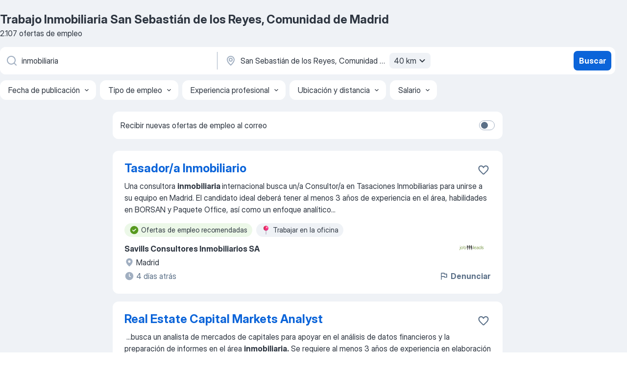

--- FILE ---
content_type: application/javascript; charset=UTF-8
request_url: https://es.jooble.org/cdn-cgi/challenge-platform/h/g/scripts/jsd/ab45abf05049/main.js?
body_size: 8845
content:
window._cf_chl_opt={crYs7:'g'};~function(Ij,Iz,Il,IC,Iu,p,u,w,ID,IB){Ij=I1,function(I2,I3,nT,IG,I4,I5){for(nT={I2:422,I3:430,I4:469,I5:662,I6:526,I7:620,I8:642,I9:556,II:670},IG=I1,I4=I2();!![];)try{if(I5=-parseInt(IG(nT.I2))/1+-parseInt(IG(nT.I3))/2+-parseInt(IG(nT.I4))/3*(parseInt(IG(nT.I5))/4)+parseInt(IG(nT.I6))/5+parseInt(IG(nT.I7))/6+-parseInt(IG(nT.I8))/7*(parseInt(IG(nT.I9))/8)+parseInt(IG(nT.II))/9,I3===I5)break;else I4.push(I4.shift())}catch(e){I4.push(I4.shift())}}(I0,718077),Iz=this||self,Il=Iz[Ij(550)],IC=function(hh,hn,hI,h8,Ic,I3,v,w,I4){return hh={I2:459,I3:667,I4:610,I5:511},hn={I2:654,I3:566,I4:473,I5:446,I6:652,I7:546,I8:658,I9:470,II:574,In:547,Ih:600,IE:572,IV:478,Is:609,Iv:634,Id:654,IH:473,IX:587,IT:464,Im:626,Ie:609,Ik:621,Io:571,IS:429,hh:473,hE:495,hV:456,hs:536,hv:473,hd:417,hH:448,hX:657,hT:536,hm:589,he:545,hk:575,ho:464,hS:649,hM:588},hI={I2:645,I3:663},h8={I2:579,I3:548,I4:561,I5:429,I6:663,I7:575,I8:470,I9:606,II:547,In:649,Ih:547,IE:470,IV:606,Is:667,Iv:647,Id:432,IH:418,IX:435,IT:464,Im:657,Ie:515,Ik:444,Io:561,IS:464,h9:625,hI:515,hn:429,hh:557,hE:616,hV:532,hs:464,hv:630,hd:500,hH:464,hX:577,hT:507,hm:473,he:495,hk:625,ho:531,hS:473,hM:463,hz:671,hl:464,hC:481,hu:515,hA:465,hD:464,hN:464,hf:640,hi:594,hO:464,hW:605,hF:456,hr:557,hJ:464,hw:512,hB:597,ha:538,hK:496,hp:464,hG:463,hj:589},Ic=Ij,I3={'JeNci':Ic(hh.I2),'HAktH':function(x,y){return x<y},'HxRib':function(x,y){return y|x},'xEdFD':function(x,y){return x-y},'vLCnT':function(I5,I6){return I5(I6)},'XkdpM':function(x,y){return x>y},'FHtKs':function(x,y){return y==x},'PMMQZ':function(I5,I6){return I5(I6)},'aDGMJ':function(x,y){return x===y},'OmrCo':function(x,y){return x<y},'axYyM':function(x,y){return x+y},'KGDQo':Ic(hh.I3),'WQaMf':function(x,y){return x<<y},'EGAoH':function(x,y){return y&x},'YZIKK':function(x,y){return x-y},'tEVcz':function(x,y){return x<<y},'DuCqg':function(x,y){return x==y},'TriiE':function(x,y){return x==y},'IuAoQ':function(x,y){return x==y},'RvhEw':function(x,y){return x&y},'KGfht':function(x,y){return y==x},'pBtyc':function(I5,I6){return I5(I6)},'euNoS':function(x,y){return x-y},'jJvCz':function(I5,I6){return I5(I6)},'qNgNB':function(x,y){return y&x},'EXAMi':function(x,y){return x==y},'AwYlf':function(x,y){return x-y},'iiEVd':function(I5,I6){return I5(I6)},'ofosj':function(x,y){return y==x},'HAPiR':function(I5,I6){return I5(I6)},'bEkEy':function(x,y){return x==y},'SOgrG':function(x,y){return x<y},'WapUV':function(x,y){return y&x},'deqqM':function(x,y){return y==x},'GzkEf':function(I5,I6){return I5(I6)},'vAbXw':function(x,y){return x>y},'TwOAg':function(x,y){return x!=y},'jaDDW':function(x,y){return x<y},'Bjhny':function(x,y){return y!=x},'rjLpA':function(x,y){return x==y},'tCLtm':function(x,y){return x<y},'FMEGJ':function(x,y){return x>y},'ENKIE':function(I5,I6){return I5(I6)},'xLEFt':function(x,y){return x*y},'XGSVK':function(x,y){return x<y},'ybtBo':function(x,y){return y!=x},'txIEF':function(x,y){return x==y},'tfapD':function(x,y){return x+y},'fmBbN':function(x,y){return y==x}},v=String[Ic(hh.I4)],w={'h':function(r,h6){return h6={I2:591,I3:575},r==null?'':w.g(r,6,function(g,IP){return IP=I1,I3[IP(h6.I2)][IP(h6.I3)](g)})},'g':function(r,g,l,Ig,c,q,u,h,n,t,e,f,a,b,k,m,p,d){if(Ig=Ic,I3[Ig(h8.I2)](Ig(h8.I3),Ig(h8.I3))){if(I3[Ig(h8.I4)](null,r))return'';for(q={},u={},h='',n=2,t=3,e=2,f=[],a=0,b=0,k=0;I3[Ig(h8.I5)](k,r[Ig(h8.I6)]);k+=1)if(m=r[Ig(h8.I7)](k),Object[Ig(h8.I8)][Ig(h8.I9)][Ig(h8.II)](q,m)||(q[m]=t++,u[m]=!0),p=I3[Ig(h8.In)](h,m),Object[Ig(h8.I8)][Ig(h8.I9)][Ig(h8.Ih)](q,p))h=p;else{if(Object[Ig(h8.IE)][Ig(h8.IV)][Ig(h8.II)](u,h)){if(Ig(h8.Is)!==I3[Ig(h8.Iv)]){for(d=1,c=0;I3[Ig(h8.Id)](c,e);a=I3[Ig(h8.IH)](a<<1,d),b==I3[Ig(h8.IX)](g,1)?(b=0,f[Ig(h8.IT)](I3[Ig(h8.Im)](l,a)),a=0):b++,d=0,c++);for(d=h[Ig(h8.Ie)](0),c=0;I3[Ig(h8.Ik)](16,c);a=a<<1.46|d&1,I3[Ig(h8.Io)](b,g-1)?(b=0,f[Ig(h8.IS)](I3[Ig(h8.h9)](l,a)),a=0):b++,d>>=1,c++);}else{if(256>h[Ig(h8.hI)](0)){for(c=0;I3[Ig(h8.hn)](c,e);a<<=1,g-1==b?(b=0,f[Ig(h8.IT)](l(a)),a=0):b++,c++);for(d=h[Ig(h8.Ie)](0),c=0;8>c;a=I3[Ig(h8.hh)](a,1)|I3[Ig(h8.hE)](d,1),b==I3[Ig(h8.hV)](g,1)?(b=0,f[Ig(h8.hs)](l(a)),a=0):b++,d>>=1,c++);}else{for(d=1,c=0;I3[Ig(h8.hn)](c,e);a=I3[Ig(h8.hv)](a,1)|d,I3[Ig(h8.hd)](b,g-1)?(b=0,f[Ig(h8.hH)](I3[Ig(h8.h9)](l,a)),a=0):b++,d=0,c++);for(d=h[Ig(h8.hI)](0),c=0;16>c;a=a<<1.73|d&1.64,I3[Ig(h8.hX)](b,g-1)?(b=0,f[Ig(h8.hH)](l(a)),a=0):b++,d>>=1,c++);}n--,I3[Ig(h8.hT)](0,n)&&(n=Math[Ig(h8.hm)](2,e),e++),delete u[h]}}else for(d=q[h],c=0;c<e;a=a<<1|I3[Ig(h8.he)](d,1),g-1==b?(b=0,f[Ig(h8.hs)](I3[Ig(h8.hk)](l,a)),a=0):b++,d>>=1,c++);h=(n--,I3[Ig(h8.ho)](0,n)&&(n=Math[Ig(h8.hS)](2,e),e++),q[p]=t++,I3[Ig(h8.hM)](String,m))}if(h!==''){if(Object[Ig(h8.I8)][Ig(h8.IV)][Ig(h8.Ih)](u,h)){if(256>h[Ig(h8.hI)](0)){for(c=0;c<e;a<<=1,b==I3[Ig(h8.hz)](g,1)?(b=0,f[Ig(h8.hl)](I3[Ig(h8.hC)](l,a)),a=0):b++,c++);for(d=h[Ig(h8.hu)](0),c=0;8>c;a=a<<1.28|I3[Ig(h8.hA)](d,1),b==I3[Ig(h8.hz)](g,1)?(b=0,f[Ig(h8.hD)](l(a)),a=0):b++,d>>=1,c++);}else{for(d=1,c=0;c<e;a=d|a<<1,b==g-1?(b=0,f[Ig(h8.hN)](l(a)),a=0):b++,d=0,c++);for(d=h[Ig(h8.hu)](0),c=0;16>c;a=I3[Ig(h8.IH)](I3[Ig(h8.hv)](a,1),I3[Ig(h8.hE)](d,1)),I3[Ig(h8.hf)](b,I3[Ig(h8.hi)](g,1))?(b=0,f[Ig(h8.hO)](I3[Ig(h8.hW)](l,a)),a=0):b++,d>>=1,c++);}n--,I3[Ig(h8.hF)](0,n)&&(n=Math[Ig(h8.hm)](2,e),e++),delete u[h]}else for(d=q[h],c=0;c<e;a=I3[Ig(h8.hr)](a,1)|d&1.61,b==I3[Ig(h8.IX)](g,1)?(b=0,f[Ig(h8.hJ)](I3[Ig(h8.hw)](l,a)),a=0):b++,d>>=1,c++);n--,I3[Ig(h8.hB)](0,n)&&e++}for(d=2,c=0;I3[Ig(h8.ha)](c,e);a=a<<1.01|I3[Ig(h8.hK)](d,1),b==g-1?(b=0,f[Ig(h8.hp)](l(a)),a=0):b++,d>>=1,c++);for(;;)if(a<<=1,g-1==b){f[Ig(h8.hD)](I3[Ig(h8.hG)](l,a));break}else b++;return f[Ig(h8.hj)]('')}else return},'j':function(r,h9,Ix){return h9={I2:515},Ix=Ic,I3[Ix(hI.I2)](null,r)?'':r==''?null:w.i(r[Ix(hI.I3)],32768,function(g,IQ){return IQ=Ix,r[IQ(h9.I2)](g)})},'i':function(r,g,l,Ib,c,q,u,h,n,t,e,f,a,b,k,m,d,p){for(Ib=Ic,c=[],q=4,u=4,h=3,n=[],f=I3[Ib(hn.I2)](l,0),a=g,b=1,t=0;I3[Ib(hn.I3)](3,t);c[t]=t,t+=1);for(k=0,m=Math[Ib(hn.I4)](2,2),e=1;I3[Ib(hn.I5)](e,m);)if(Ib(hn.I6)===Ib(hn.I7))return a instanceof b[Ib(hn.I8)]&&0<b[Ib(hn.I8)][Ib(hn.I9)][Ib(hn.II)][Ib(hn.In)](a)[Ib(hn.Ih)](Ib(hn.IE));else p=f&a,a>>=1,0==a&&(a=g,f=l(b++)),k|=(I3[Ib(hn.IV)](0,p)?1:0)*e,e<<=1;switch(k){case 0:for(k=0,m=Math[Ib(hn.I4)](2,8),e=1;I3[Ib(hn.Is)](e,m);p=f&a,a>>=1,I3[Ib(hn.Iv)](0,a)&&(a=g,f=I3[Ib(hn.I2)](l,b++)),k|=(0<p?1:0)*e,e<<=1);d=I3[Ib(hn.Id)](v,k);break;case 1:for(k=0,m=Math[Ib(hn.IH)](2,16),e=1;m!=e;p=a&f,a>>=1,a==0&&(a=g,f=l(b++)),k|=(I3[Ib(hn.IX)](0,p)?1:0)*e,e<<=1);d=v(k);break;case 2:return''}for(t=c[3]=d,n[Ib(hn.IT)](d);;){if(I3[Ib(hn.Im)](b,r))return'';for(k=0,m=Math[Ib(hn.IH)](2,h),e=1;I3[Ib(hn.Ie)](e,m);p=a&f,a>>=1,0==a&&(a=g,f=I3[Ib(hn.Ik)](l,b++)),k|=I3[Ib(hn.Io)](I3[Ib(hn.IS)](0,p)?1:0,e),e<<=1);switch(d=k){case 0:for(k=0,m=Math[Ib(hn.hh)](2,8),e=1;m!=e;p=I3[Ib(hn.hE)](f,a),a>>=1,I3[Ib(hn.hV)](0,a)&&(a=g,f=l(b++)),k|=(I3[Ib(hn.hs)](0,p)?1:0)*e,e<<=1);c[u++]=v(k),d=u-1,q--;break;case 1:for(k=0,m=Math[Ib(hn.hv)](2,16),e=1;I3[Ib(hn.hd)](e,m);p=f&a,a>>=1,I3[Ib(hn.hH)](0,a)&&(a=g,f=I3[Ib(hn.hX)](l,b++)),k|=(I3[Ib(hn.hT)](0,p)?1:0)*e,e<<=1);c[u++]=v(k),d=u-1,q--;break;case 2:return n[Ib(hn.hm)]('')}if(q==0&&(q=Math[Ib(hn.hv)](2,h),h++),c[d])d=c[d];else if(u===d)d=I3[Ib(hn.he)](t,t[Ib(hn.hk)](0));else return null;n[Ib(hn.ho)](d),c[u++]=I3[Ib(hn.hS)](t,d[Ib(hn.hk)](0)),q--,t=d,I3[Ib(hn.hM)](0,q)&&(q=Math[Ib(hn.IH)](2,h),h++)}}},I4={},I4[Ic(hh.I5)]=w.h,I4}(),Iu={},Iu[Ij(622)]='o',Iu[Ij(426)]='s',Iu[Ij(433)]='u',Iu[Ij(534)]='z',Iu[Ij(468)]='n',Iu[Ij(570)]='I',Iu[Ij(643)]='b',p=Iu,Iz[Ij(475)]=function(b,a,c,d,hA,hu,hC,IY,I2,e,l,n,k,m,v){if(hA={I2:523,I3:629,I4:529,I5:544,I6:660,I7:529,I8:503,I9:672,II:476,In:503,Ih:672,IE:476,IV:436,Is:624,Iv:592,Id:663,IH:569,IX:497,IT:518,Im:554,Ie:530,Ik:644,Io:641},hu={I2:480,I3:522,I4:663,I5:479,I6:554},hC={I2:470,I3:606,I4:547,I5:464},IY=Ij,I2={'AmRam':function(x,y){return x<y},'tkZIB':function(x,y){return x+y},'kReCo':function(x,y){return x===y},'AcYOW':function(I3,I4){return I3(I4)},'FMzQF':function(x,y){return x<y},'EaoHc':function(I3,I4,I5,I6){return I3(I4,I5,I6)},'EKZpi':function(x,y){return x+y},'sYliZ':function(I3,I4,I5){return I3(I4,I5)},'QafsZ':function(I3,I4,I5){return I3(I4,I5)}},null===a||I2[IY(hA.I2)](void 0,a))return d;for(e=I2[IY(hA.I3)](t,a),b[IY(hA.I4)][IY(hA.I5)]&&(e=e[IY(hA.I6)](b[IY(hA.I7)][IY(hA.I5)](a))),e=b[IY(hA.I8)][IY(hA.I9)]&&b[IY(hA.II)]?b[IY(hA.In)][IY(hA.Ih)](new b[(IY(hA.IE))](e)):function(h,Iq,g){for(Iq=IY,h[Iq(hu.I2)](),g=0;I2[Iq(hu.I3)](g,h[Iq(hu.I4)]);h[g+1]===h[g]?h[Iq(hu.I5)](I2[Iq(hu.I6)](g,1),1):g+=1);return h}(e),l='nAsAaAb'.split('A'),l=l[IY(hA.IV)][IY(hA.Is)](l),n=0;I2[IY(hA.Iv)](n,e[IY(hA.Id)]);k=e[n],m=I2[IY(hA.IH)](r,b,a,k),l(m)?(v='s'===m&&!b[IY(hA.IX)](a[k]),IY(hA.IT)===I2[IY(hA.Im)](c,k)?f(I2[IY(hA.Ie)](c,k),m):v||I2[IY(hA.Ik)](f,c+k,a[k])):I2[IY(hA.Io)](f,c+k,m),n++);return d;function f(h,g,IR){IR=I1,Object[IR(hC.I2)][IR(hC.I3)][IR(hC.I4)](d,g)||(d[g]=[]),d[g][IR(hC.I5)](h)}},u=Ij(445)[Ij(427)](';'),w=u[Ij(436)][Ij(624)](u),Iz[Ij(656)]=function(b,a,hW,IU,I2,c,d,f,e){for(hW={I2:460,I3:663,I4:485,I5:462,I6:600,I7:451,I8:464,I9:601,II:564},IU=Ij,I2={'FUlxm':function(x,y){return x===y},'rASRo':function(x,y){return x===y},'puuTT':function(I3,I4){return I3(I4)},'zoQbT':function(x,y){return x+y}},c=Object[IU(hW.I2)](a),d=0;d<c[IU(hW.I3)];d++)if(f=c[d],I2[IU(hW.I4)]('f',f)&&(f='N'),b[f]){for(e=0;e<a[c[d]][IU(hW.I3)];I2[IU(hW.I5)](-1,b[f][IU(hW.I6)](a[c[d]][e]))&&(I2[IU(hW.I7)](w,a[c[d]][e])||b[f][IU(hW.I8)](I2[IU(hW.I9)]('o.',a[c[d]][e]))),e++);}else b[f]=a[c[d]][IU(hW.II)](function(l){return'o.'+l})},ID=null,IB=Iw(),IK();function Ir(E2,n8,I2,I3,I4,I5){return E2={I2:585,I3:447,I4:491},n8=Ij,I2={'BPUyZ':function(I6){return I6()}},I3=3600,I4=I2[n8(E2.I2)](IF),I5=Math[n8(E2.I3)](Date[n8(E2.I4)]()/1e3),I5-I4>I3?![]:!![]}function Ip(I5,I6,Ei,nX,I7,I8,I9,II){if(Ei={I2:653,I3:612,I4:665,I5:419,I6:483,I7:454,I8:525,I9:568,II:483,In:453,Ih:598,IE:665,IV:525,Is:537,Iv:552},nX=Ij,I7={},I7[nX(Ei.I2)]=function(x,y){return y===x},I7[nX(Ei.I3)]=nX(Ei.I4),I8=I7,!I5[nX(Ei.I5)])return;I8[nX(Ei.I2)](I6,nX(Ei.I6))?(I9={},I9[nX(Ei.I7)]=I8[nX(Ei.I3)],I9[nX(Ei.I8)]=I5.r,I9[nX(Ei.I9)]=nX(Ei.II),Iz[nX(Ei.In)][nX(Ei.Ih)](I9,'*')):(II={},II[nX(Ei.I7)]=nX(Ei.IE),II[nX(Ei.IV)]=I5.r,II[nX(Ei.I9)]=nX(Ei.Is),II[nX(Ei.Iv)]=I6,Iz[nX(Ei.In)][nX(Ei.Ih)](II,'*'))}function r(b,a,c,hH,It,I2,v,d){I2=(hH={I2:578,I3:437,I4:505,I5:622,I6:636,I7:474,I8:503,I9:603,II:503,In:636,Ih:668},It=Ij,{'YgaiN':function(x,y){return x==y},'neCKm':function(x,y){return x===y},'oPKfB':It(hH.I2),'aeRiz':function(I3,I4,I5){return I3(I4,I5)}});try{v=a[c]}catch(f){return'i'}if(I2[It(hH.I3)](null,v))return I2[It(hH.I4)](void 0,v)?'u':'x';if(I2[It(hH.I3)](It(hH.I5),typeof v))try{if(I2[It(hH.I6)]==typeof v[It(hH.I7)])return v[It(hH.I7)](function(){}),'p'}catch(f){}return b[It(hH.I8)][It(hH.I9)](v)?'a':v===b[It(hH.II)]?'p5':v===!0?'T':v===!1?'F':(d=typeof v,I2[It(hH.In)]==d?I2[It(hH.Ih)](q,b,v)?'N':'f':p[d]||'?')}function Iw(EI,nE){return EI={I2:540},nE=Ij,crypto&&crypto[nE(EI.I2)]?crypto[nE(EI.I2)]():''}function Ia(I5,I6,Es,nV,I7,I8,I9,Id,IH,IX,II,In,Ih,IE,IV,Is){if(Es={I2:449,I3:675,I4:513,I5:648,I6:583,I7:514,I8:567,I9:595,II:447,In:492,Ih:491,IE:618,IV:517,Is:628,Iv:425,Id:646,IH:498,IX:489,IT:528,Im:558,Ie:482,Ik:421,Io:635,IS:553,Ev:623,Ed:425,EH:623,EX:493,ET:664,Em:490,Ee:555,Ek:541,Eo:414,ES:454,EM:516,Ez:581,El:511},nV=Ij,I7={'zxsrE':function(Iv){return Iv()},'QXXeH':function(x,y){return x/y},'iKIGc':nV(Es.I2),'jHOFn':function(x,y){return x+y},'IWYWT':nV(Es.I3),'PZNVU':nV(Es.I4),'Ichhs':nV(Es.I5)},!IW(0))return![];I9=(I8={},I8[nV(Es.I6)]=I5,I8[nV(Es.I7)]=I6,I8);try{if(I7[nV(Es.I8)]!==nV(Es.I2))return Id=3600,IH=I7[nV(Es.I9)](I5),IX=I6[nV(Es.II)](I7[nV(Es.In)](I7[nV(Es.Ih)](),1e3)),IX-IH>Id?![]:!![];else II=Iz[nV(Es.IE)],In=I7[nV(Es.IV)](I7[nV(Es.IV)](nV(Es.Is),Iz[nV(Es.Iv)][nV(Es.Id)])+I7[nV(Es.IH)],II.r)+I7[nV(Es.IX)],Ih=new Iz[(nV(Es.IT))](),Ih[nV(Es.Im)](I7[nV(Es.Ie)],In),Ih[nV(Es.Ik)]=2500,Ih[nV(Es.Io)]=function(){},IE={},IE[nV(Es.IS)]=Iz[nV(Es.Iv)][nV(Es.IS)],IE[nV(Es.Ev)]=Iz[nV(Es.Ed)][nV(Es.EH)],IE[nV(Es.EX)]=Iz[nV(Es.Ed)][nV(Es.EX)],IE[nV(Es.ET)]=Iz[nV(Es.Iv)][nV(Es.Em)],IE[nV(Es.Ee)]=IB,IV=IE,Is={},Is[nV(Es.Ek)]=I9,Is[nV(Es.Eo)]=IV,Is[nV(Es.ES)]=nV(Es.EM),Ih[nV(Es.Ez)](IC[nV(Es.El)](Is))}catch(e){}}function If(hc,n2,I3,I4,I5,I6,I7,I8){for(hc={I2:677,I3:468,I4:508,I5:639,I6:427,I7:618,I8:508},n2=Ij,I3={},I3[n2(hc.I2)]=n2(hc.I3),I3[n2(hc.I4)]=function(x,y){return x<y},I4=I3,I5=n2(hc.I5)[n2(hc.I6)]('|'),I6=0;!![];){switch(I5[I6++]){case'0':return I8;case'1':I7=Iz[n2(hc.I7)];continue;case'2':if(typeof I8!==I4[n2(hc.I2)]||I4[n2(hc.I8)](I8,30))return null;continue;case'3':if(!I7)return null;continue;case'4':I8=I7.i;continue}break}}function I0(EO){return EO='pow,catch,Tpvn1,Set,dbpIo,jaDDW,splice,sort,jJvCz,Ichhs,success,removeChild,FUlxm,tabIndex,rxWfH,doKUj,PZNVU,XeuZ6,now,QXXeH,kcWL9,fOWYd,RvhEw,WapUV,isNaN,IWYWT,clientInformation,DuCqg,contentWindow,xjzGG,Array,DqugS,neCKm,VYAfC,IuAoQ,JJRHC,qzljt,QQuLU,dCGJxDm,HAPiR,/invisible/jsd,wlZz4,charCodeAt,jsd,jHOFn,d.cookie,AXEGy,tsCiE,wqlls,AmRam,kReCo,zUbsk,sid,589055QqiVcf,BOwIz,XMLHttpRequest,Object,EKZpi,KGfht,YZIKK,kkMaS,symbol,azkly,XGSVK,error,SOgrG,FIRkF,randomUUID,errorInfoObject,daiNt,iframe,getOwnPropertyNames,tfapD,SpGYK,call,BjNPx,onerror,document,mGxFv,detail,nnXtO3,tkZIB,SOak1,480yApWVl,WQaMf,open,zlnaZ,mQnQk,FHtKs,contentDocument,lJYeg,map,ofMir,vAbXw,iKIGc,event,EaoHc,bigint,xLEFt,[native code],bGhDj,toString,charAt,lNmUA,TriiE,function,aDGMJ,PEFbX,send,EpCtn,gmxgB9,0|4|5|8|3|6|9|2|1|7,BPUyZ,tKBvG,tCLtm,fmBbN,join,rtCGp,JeNci,FMzQF,readyState,AwYlf,zxsrE,stringify,bEkEy,postMessage,appendChild,indexOf,zoQbT,RtisO,isArray,body,iiEVd,hasOwnProperty,http-code:,XpoOc,Bjhny,fromCharCode,onreadystatechange,iIlOg,eRrMI,CttEp,loading,EGAoH,createElement,__CF$cv$params,aodZe,3821328BkiGDp,ENKIE,object,Dpcq6,bind,PMMQZ,FMEGJ,VLWFd,/cdn-cgi/challenge-platform/h/,AcYOW,tEVcz,mgvvA,navigator,NWerd,rjLpA,ontimeout,oPKfB,yWzzv,mHPwa,1|3|4|2|0,EXAMi,QafsZ,19523RoxkSY,boolean,sYliZ,deqqM,crYs7,KGDQo,POST,axYyM,SIczu,log,UufYM,wBXTa,GzkEf,status,LGsiN9,vLCnT,Function,QCMij,concat,NwWYW,2135732bkYuWt,length,QEatG9,cloudflare-invisible,DVsvm,SkkGr,aeRiz,location,13832919pdUknP,euNoS,from,EsCeA,onload,/b/ov1/0.40630747161626:1769011866:SFMSdFAVPfiEh0ZFT6Xs57myCbEClJkNcLHKjFWAH2A/,/jsd/oneshot/ab45abf05049/0.40630747161626:1769011866:SFMSdFAVPfiEh0ZFT6Xs57myCbEClJkNcLHKjFWAH2A/,AgPHL,chctx,KHFkX,XutVs,ybtBo,HxRib,api,random,timeout,578385fAVBpD,error on cf_chl_props,style,_cf_chl_opt,string,split,xhr-error,OmrCo,587910KFYfaZ,getPrototypeOf,HAktH,undefined,tkMNs,xEdFD,includes,YgaiN,Hxkxm,RuGhr,ZUAdV,display: none,YLgHq,fLwDN,XkdpM,_cf_chl_opt;cHaoC7;EsktP7;YbzaU8;btBUN5;jYAw8;ugmM5;tEalb6;RlLx8;QzKKE3;iOif3;XBhJi2;FIbw5;Tpvn1;LGsiN9;ECxHs2;ZRXn7,TwOAg,floor,txIEF,sLedC,href,puuTT,DOMContentLoaded,parent,source,bXejG,ofosj,MaCAi,azOgQ,WtONA$eaKL5h2dk3ouiPv14xEgRGzf9YcFlmnQp-7wM+VjrIqsSHDXBT8UbCJZ6y0,keys,hCAKS,rASRo,pBtyc,push,qNgNB,uhzWx,JUfLi,number,3rxQVQm,prototype,addEventListener,LlrfA'.split(','),I0=function(){return EO},I0()}function IO(hY,hR,n4,I2,I3){if(hY={I2:586,I3:467,I4:509,I5:614,I6:614,I7:416,I8:650},hR={I2:520,I3:586,I4:502,I5:590,I6:470,I7:606,I8:547,I9:464},n4=Ij,I2={'tsCiE':function(x,y){return x===y},'xjzGG':n4(hY.I2),'rtCGp':function(I4){return I4()},'JUfLi':function(x,y){return y===x},'qzljt':function(x,y){return x!==y},'XutVs':function(I4,I5,I6){return I4(I5,I6)},'SIczu':function(x,y){return y*x}},I3=If(),I2[n4(hY.I3)](I3,null))return I2[n4(hY.I4)](n4(hY.I5),n4(hY.I6))?'i':void 0;ID=(ID&&clearTimeout(ID),I2[n4(hY.I7)](setTimeout,function(n5){n5=n4,I2[n5(hR.I2)](n5(hR.I3),I2[n5(hR.I4)])?I2[n5(hR.I5)](IN):(I3[n5(hR.I6)][n5(hR.I7)][n5(hR.I8)](d,g)||(d[g]=[]),d[g][n5(hR.I9)](h))},I2[n4(hY.I8)](I3,1e3)))}function IJ(I3,I4,E9,E8,E7,E6,n9,I5,I6,I7,I8,I9,II,In,Ih){for(E9={I2:560,I3:584,I4:494,I5:428,I6:673,I7:648,I8:539,I9:619,II:628,In:560,Ih:427,IE:483,IV:494,Is:669,Iv:450,Id:669,IH:419,IX:549,IT:558,Im:539,Ie:619,Ik:425,Io:646,IS:676,EI:618,En:651,Eh:419,EE:421,EV:635,Es:581,Ev:511,Ed:596,EH:528,EX:674},E8={I2:655,I3:535,I4:607,I5:655},E7={I2:488,I3:421},E6={I2:438,I3:608},n9=Ij,I5={},I5[n9(E9.I2)]=n9(E9.I3),I5[n9(E9.I4)]=n9(E9.I5),I5[n9(E9.I6)]=n9(E9.I7),I5[n9(E9.I8)]=function(x,y){return x+y},I5[n9(E9.I9)]=n9(E9.II),I6=I5,I7=I6[n9(E9.In)][n9(E9.Ih)]('|'),I8=0;!![];){switch(I7[I8++]){case'0':I9={'doKUj':function(IE,IV){return IE(IV)},'azkly':n9(E9.IE),'Hxkxm':function(IE,IV){return IE(IV)},'XpoOc':I6[n9(E9.IV)]};continue;case'1':II={'t':IF(),'lhr':Il[n9(E9.Is)]&&Il[n9(E9.Is)][n9(E9.Iv)]?Il[n9(E9.Id)][n9(E9.Iv)]:'','api':In[n9(E9.IH)]?!![]:![],'c':Ii(),'payload':I3};continue;case'2':Ih[n9(E9.IX)]=function(nI){nI=n9,I9[nI(E6.I2)](I4,I9[nI(E6.I3)])};continue;case'3':Ih[n9(E9.IT)](I6[n9(E9.I6)],I6[n9(E9.Im)](I6[n9(E9.Im)](I6[n9(E9.Ie)],Iz[n9(E9.Ik)][n9(E9.Io)]),n9(E9.IS))+In.r);continue;case'4':In=Iz[n9(E9.EI)];continue;case'5':console[n9(E9.En)](Iz[n9(E9.Ik)]);continue;case'6':In[n9(E9.Eh)]&&(Ih[n9(E9.EE)]=5e3,Ih[n9(E9.EV)]=function(nn){nn=n9,I9[nn(E7.I2)](I4,nn(E7.I3))});continue;case'7':Ih[n9(E9.Es)](IC[n9(E9.Ev)](JSON[n9(E9.Ed)](II)));continue;case'8':Ih=new Iz[(n9(E9.EH))]();continue;case'9':Ih[n9(E9.EX)]=function(nh){nh=n9,Ih[nh(E8.I2)]>=200&&Ih[nh(E8.I2)]<300?I4(I9[nh(E8.I3)]):I4(nh(E8.I4)+Ih[nh(E8.I5)])};continue}break}}function I1(I,n,h,E){return I=I-414,h=I0(),E=h[I],E}function IF(E0,n7,I2,I3){return E0={I2:618,I3:447,I4:533},n7=Ij,I2={'kkMaS':function(I4,I5){return I4(I5)}},I3=Iz[n7(E0.I2)],Math[n7(E0.I3)](+I2[n7(E0.I4)](atob,I3.t))}function IW(I3,hU,n6,I4,I5){return hU={I2:613,I3:420},n6=Ij,I4={},I4[n6(hU.I2)]=function(x,y){return x<y},I5=I4,I5[n6(hU.I2)](Math[n6(hU.I3)](),I3)}function IK(EN,ED,Eu,EC,ns,I2,I3,I4,I5,I6,I9,II,In,Ih){if(EN={I2:472,I3:519,I4:477,I5:524,I6:441,I7:562,I8:618,I9:602,II:510,In:593,Ih:615,IE:439,IV:637,Is:440,Iv:504,Id:434,IH:464,IX:515,IT:582,Im:602,Ie:471,Ik:452,Io:442,IS:631,Ef:611,Ei:611,EO:617,EW:543,EF:424,Er:580,EJ:486,Ew:604,EB:599,Ea:501,EK:499,Ep:632,EG:527,Ej:627,Ec:484},ED={I2:593,I3:615,I4:563,I5:524,I6:443,I7:466,I8:611},Eu={I2:519,I3:458,I4:659,I5:633,I6:466,I7:542,I8:497,I9:518,II:461,In:461,Ih:455},EC={I2:565,I3:472,I4:457,I5:565,I6:607,I7:655},ns=Ij,I2={'uhzWx':function(I7,I8){return I7(I8)},'daiNt':function(x,y){return y===x},'hCAKS':function(x,y){return x+y},'bXejG':function(I7,I8,I9){return I7(I8,I9)},'MaCAi':ns(EN.I2),'azOgQ':ns(EN.I3),'NWerd':ns(EN.I4),'DqugS':function(x,y){return x|y},'tkMNs':function(x,y){return x<<y},'EpCtn':function(x,y){return y&x},'lJYeg':function(x,y){return y!==x},'fLwDN':ns(EN.I5),'PEFbX':ns(EN.I6),'BOwIz':function(I7,I8,I9,II,In){return I7(I8,I9,II,In)},'VLWFd':ns(EN.I7),'RtisO':function(I7){return I7()},'QQuLU':function(x,y){return y!==x},'RuGhr':function(x,y){return x===y}},I3=Iz[ns(EN.I8)],!I3)return;if(!I2[ns(EN.I9)](Ir))return;if(I4=![],I5=function(nv,k,m,v){if(nv=ns,nv(Eu.I2)===I2[nv(Eu.I3)]){if(!I4){if(I4=!![],!Ir()){if(nv(Eu.I4)===I2[nv(Eu.I5)])(k=e[n],m=r(b,a,k),I2[nv(Eu.I6)](l,m))?(v=I2[nv(Eu.I7)]('s',m)&&!b[nv(Eu.I8)](a[k]),nv(Eu.I9)===I2[nv(Eu.II)](c,k)?f(c+k,m):v||f(I2[nv(Eu.In)](c,k),a[k])):I2[nv(Eu.Ih)](f,c+k,m);else return}IN(function(I8,nd,I9,II){nd=nv,I9={},I9[nd(EC.I2)]=function(x,y){return x+y},II=I9,nd(EC.I3)===I2[nd(EC.I4)]?Ip(I3,I8):I4(II[nd(EC.I5)](nd(EC.I6),I5[nd(EC.I7)]))})}}else I2[nv(Eu.Ih)](I5,I6,I7)},I2[ns(EN.II)](Il[ns(EN.In)],ns(EN.Ih))){if(I2[ns(EN.IE)](ns(EN.IV),ns(EN.Is))){for(d=1,c=0;c<e;a=I2[ns(EN.Iv)](I2[ns(EN.Id)](a,1),d),g-1==b?(b=0,f[ns(EN.IH)](l(a)),a=0):b++,d=0,c++);for(d=h[ns(EN.IX)](0),c=0;16>c;a=a<<1|I2[ns(EN.IT)](d,1),g-1==b?(b=0,f[ns(EN.IH)](l(a)),a=0):b++,d>>=1,c++);}else I2[ns(EN.Im)](I5)}else if(Iz[ns(EN.Ie)])Il[ns(EN.Ie)](ns(EN.Ik),I5);else if(ns(EN.Io)!==ns(EN.IS))I6=Il[ns(EN.Ef)]||function(){},Il[ns(EN.Ei)]=function(nH){nH=ns,I6(),Il[nH(ED.I2)]!==nH(ED.I3)&&(I2[nH(ED.I4)](nH(ED.I5),I2[nH(ED.I6)])?I2[nH(ED.I7)](I4,I5):(Il[nH(ED.I8)]=I6,I5()))};else return I9=I8[ns(EN.EO)](ns(EN.EW)),I9[ns(EN.EF)]=I2[ns(EN.Er)],I9[ns(EN.EJ)]='-1',I9[ns(EN.Ew)][ns(EN.EB)](I9),II=I9[ns(EN.Ea)],In={},In=II(II,II,'',In),In=In(II,II[ns(EN.EK)]||II[ns(EN.Ep)],'n.',In),In=I2[ns(EN.EG)](Ih,II,I9[I2[ns(EN.Ej)]],'d.',In),IE[ns(EN.Ew)][ns(EN.Ec)](I9),Ih={},Ih.r=In,Ih.e=null,Ih}function q(b,a,hE,Iy){return hE={I2:658,I3:470,I4:574,I5:547,I6:600,I7:572},Iy=Ij,a instanceof b[Iy(hE.I2)]&&0<b[Iy(hE.I2)][Iy(hE.I3)][Iy(hE.I4)][Iy(hE.I5)](a)[Iy(hE.I6)](Iy(hE.I7))}function Ii(hg,n3,I2){return hg={I2:576},n3=Ij,I2={'lNmUA':function(I3){return I3()}},I2[n3(hg.I2)](If)!==null}function t(b,hX,IZ,a){for(hX={I2:660,I3:460,I4:431},IZ=Ij,a=[];null!==b;a=a[IZ(hX.I2)](Object[IZ(hX.I3)](b)),b=Object[IZ(hX.I4)](b));return a}function IA(hJ,IL,I4,I5,I6,I7,I8,I9){I4=(hJ={I2:543,I3:617,I4:661,I5:424,I6:441,I7:486,I8:604,I9:599,II:501,In:551,Ih:499,IE:632,IV:638,Is:562,Iv:604,Id:484},IL=Ij,{'NwWYW':IL(hJ.I2),'mGxFv':function(II,In,Ih,IE,IV){return II(In,Ih,IE,IV)},'mHPwa':function(II,In,Ih,IE,IV){return II(In,Ih,IE,IV)}});try{return I5=Il[IL(hJ.I3)](I4[IL(hJ.I4)]),I5[IL(hJ.I5)]=IL(hJ.I6),I5[IL(hJ.I7)]='-1',Il[IL(hJ.I8)][IL(hJ.I9)](I5),I6=I5[IL(hJ.II)],I7={},I7=I4[IL(hJ.In)](Tpvn1,I6,I6,'',I7),I7=Tpvn1(I6,I6[IL(hJ.Ih)]||I6[IL(hJ.IE)],'n.',I7),I7=I4[IL(hJ.IV)](Tpvn1,I6,I5[IL(hJ.Is)],'d.',I7),Il[IL(hJ.Iv)][IL(hJ.Id)](I5),I8={},I8.r=I7,I8.e=null,I8}catch(e){return I9={},I9.r={},I9.e=e,I9}}function IN(I2,hG,hK,n0,I3,I4){if(hG={I2:521,I3:423,I4:487,I5:666,I6:573,I7:559,I8:578,I9:474,II:474},hK={I2:578,I3:506,I4:415},n0=Ij,I3={'VYAfC':function(I5,I6){return I5(I6)},'KHFkX':function(I5){return I5()},'rxWfH':function(I5,I6,I7){return I5(I6,I7)},'DVsvm':n0(hG.I2),'zlnaZ':n0(hG.I3)},I4=IA(),I3[n0(hG.I4)](IJ,I4.r,function(I5,n1){n1=n0,typeof I2===n1(hK.I2)&&I3[n1(hK.I3)](I2,I5),I3[n1(hK.I4)](IO)}),I4.e){if(I3[n0(hG.I5)]!==n0(hG.I6))I3[n0(hG.I4)](Ia,I3[n0(hG.I7)],I4.e);else if(n0(hG.I8)==typeof v[n0(hG.I9)])return v[n0(hG.II)](function(){}),'p'}}}()